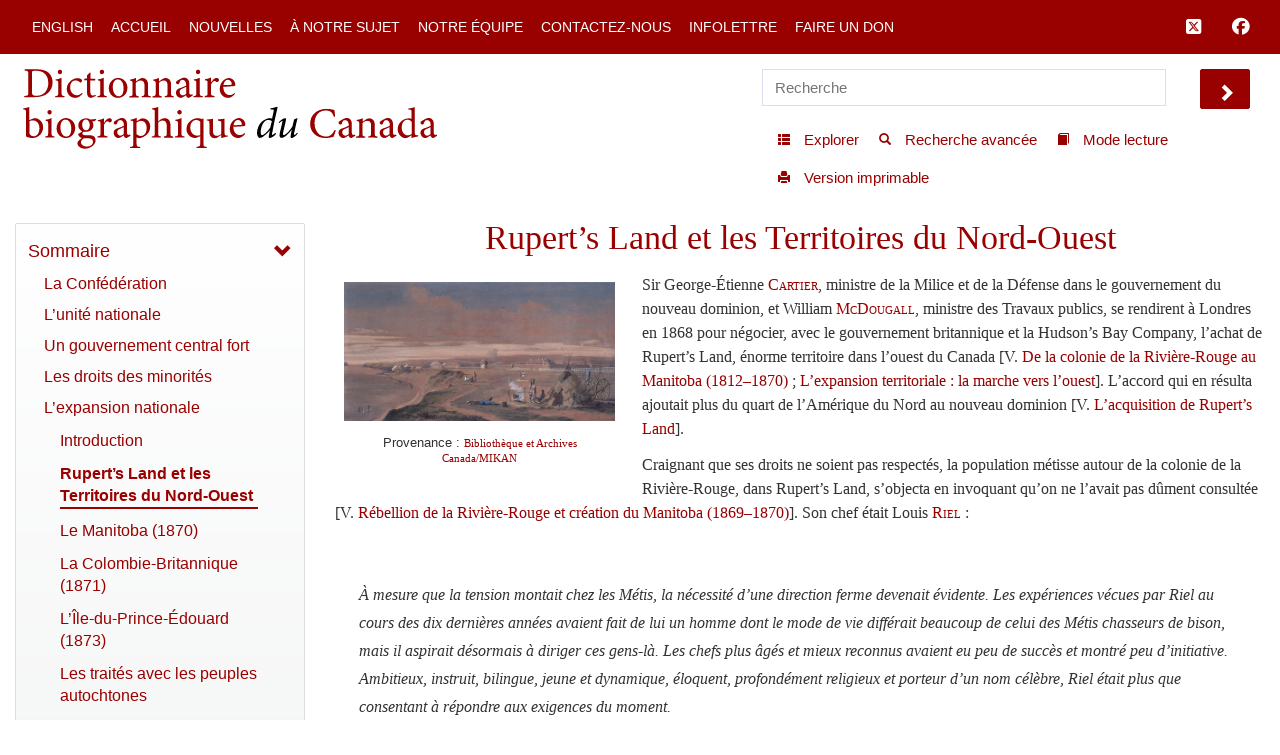

--- FILE ---
content_type: text/javascript
request_url: http://www.biographi.ca/js/special.js?time=1729526934
body_size: 701
content:
function getPage(incr, first, last) {
    var p = -1;
    var url = new BrxUrl();

    if (first) {
        p = 1;
    } else if (last) {
        p = specialLastPage;
    } else {
        p = parseInt(url.getParam('p', 1));
        p += incr;
    }
    if (p > 0 && p <= specialLastPage) {
        url.replace('p', p);
        return url;
    }
    return null;
}
// ready for slide show
$(document).ready(function () {
	$('p.blockquote').addClass('block-no-outline');
	$('.slide_image img').click(function() {
		const container = $($(this).parent().parent());
		const container_classes = container.prop('class')
		console.log('clicked img');
		console.log(typeof container_classes);

		if (container_classes.indexOf('slide_image_full') != -1) {
			container.removeClass('slide_image_full');
			console.log('remove yes')
			console.log('add no')
			$('p.blockquote').removeClass('block-outline')
			$('p.blockquote').addClass('block-no-outline')

		} else {
			container.addClass('slide_image_full');
			console.log('remove no')
			console.log('add yes')
			$('p.blockquote').removeClass('block-no-outline')
			$('p.blockquote').addClass('block-outline')
		}
	});
    $(document).keydown(function (e) {
        var isCtrl = e.ctrlKey;
        var isShift = e.shiftKey;
        var isAlt = e.altKey;
        var isMeta = e.metaKey;
        var url = null;
        if (isCtrl) {
            if (e.which == 37) {
                url = getPage(0, true, false);
            } else if (e.which == 39) {
                url = getPage(0, false, true);
            }
        } else if (!isCtrl && !isShift && !isAlt && !isMeta) {
            if (e.which == 37) {
                url = getPage(-1, false, false);
            } else if (e.which == 39) {
                url = getPage(1, false, false);
            }
        }
        if (url) {
            window.location.href = url.getHref();
            e.preventDefault(); // prevent the default action (scroll / move caret)
        }

    });
});

